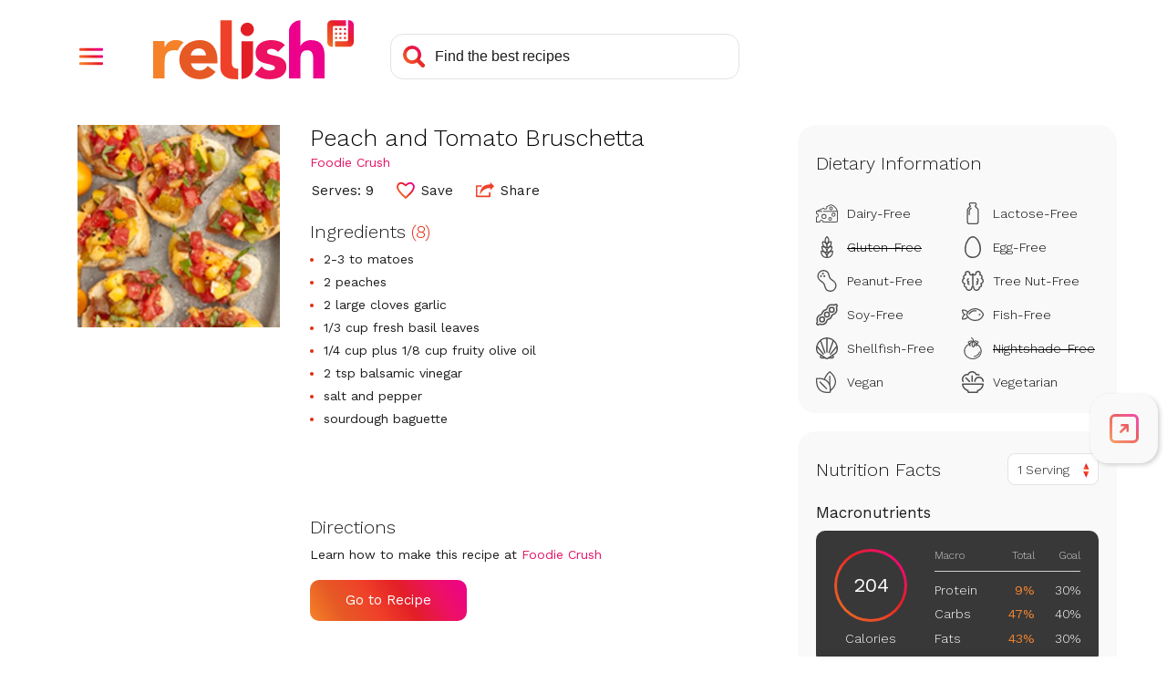

--- FILE ---
content_type: text/html; charset=utf-8
request_url: https://www.google.com/recaptcha/api2/aframe
body_size: 267
content:
<!DOCTYPE HTML><html><head><meta http-equiv="content-type" content="text/html; charset=UTF-8"></head><body><script nonce="2Uyht0cDXL56T2tXqEHsVA">/** Anti-fraud and anti-abuse applications only. See google.com/recaptcha */ try{var clients={'sodar':'https://pagead2.googlesyndication.com/pagead/sodar?'};window.addEventListener("message",function(a){try{if(a.source===window.parent){var b=JSON.parse(a.data);var c=clients[b['id']];if(c){var d=document.createElement('img');d.src=c+b['params']+'&rc='+(localStorage.getItem("rc::a")?sessionStorage.getItem("rc::b"):"");window.document.body.appendChild(d);sessionStorage.setItem("rc::e",parseInt(sessionStorage.getItem("rc::e")||0)+1);localStorage.setItem("rc::h",'1769018129776');}}}catch(b){}});window.parent.postMessage("_grecaptcha_ready", "*");}catch(b){}</script></body></html>